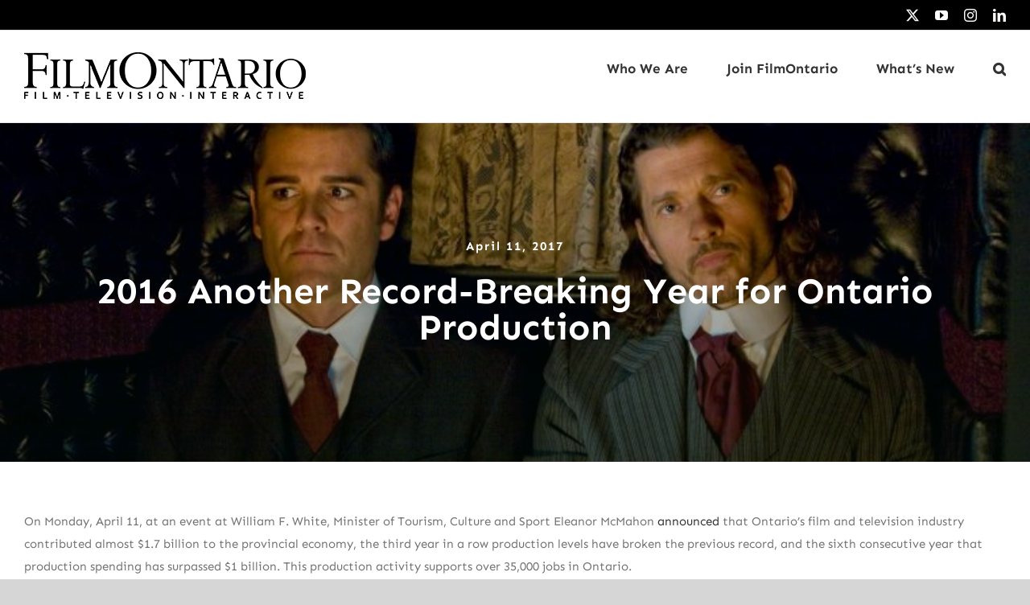

--- FILE ---
content_type: text/html; charset=UTF-8
request_url: https://www.filmontario.ca/2016-another-record-breaking-year-for-ontario-production/
body_size: 15376
content:
<!DOCTYPE html>
<html class="avada-html-layout-wide avada-html-header-position-top" lang="en-US" prefix="og: http://ogp.me/ns# fb: http://ogp.me/ns/fb#">
<head>
	<meta http-equiv="X-UA-Compatible" content="IE=edge" />
	<meta http-equiv="Content-Type" content="text/html; charset=utf-8"/>
	<meta name="viewport" content="width=device-width, initial-scale=1" />
	<meta name='robots' content='index, follow, max-image-preview:large, max-snippet:-1, max-video-preview:-1' />

	<!-- This site is optimized with the Yoast SEO plugin v25.8 - https://yoast.com/wordpress/plugins/seo/ -->
	<title>2016 Another Record-Breaking Year for Ontario Production - FilmOntario</title>
	<link rel="canonical" href="https://www.filmontario.ca/2016-another-record-breaking-year-for-ontario-production/" />
	<meta property="og:locale" content="en_US" />
	<meta property="og:type" content="article" />
	<meta property="og:title" content="2016 Another Record-Breaking Year for Ontario Production - FilmOntario" />
	<meta property="og:description" content="On Monday, April 11, at an event at William F. [...]" />
	<meta property="og:url" content="https://www.filmontario.ca/2016-another-record-breaking-year-for-ontario-production/" />
	<meta property="og:site_name" content="FilmOntario" />
	<meta property="article:published_time" content="2017-04-11T19:19:27+00:00" />
	<meta property="article:modified_time" content="2017-09-09T02:24:38+00:00" />
	<meta property="og:image" content="https://i0.wp.com/www.filmontario.ca/newsite/wp-content/uploads/2017/09/18423221_1311869485558177_3313958884404592874_o.jpg?fit=2048%2C1365&ssl=1" />
	<meta property="og:image:width" content="2048" />
	<meta property="og:image:height" content="1365" />
	<meta property="og:image:type" content="image/jpeg" />
	<meta name="author" content="admin" />
	<meta name="twitter:card" content="summary_large_image" />
	<meta name="twitter:creator" content="@film_ontario" />
	<meta name="twitter:site" content="@film_ontario" />
	<meta name="twitter:label1" content="Written by" />
	<meta name="twitter:data1" content="admin" />
	<meta name="twitter:label2" content="Est. reading time" />
	<meta name="twitter:data2" content="1 minute" />
	<script type="application/ld+json" class="yoast-schema-graph">{"@context":"https://schema.org","@graph":[{"@type":"Article","@id":"https://www.filmontario.ca/2016-another-record-breaking-year-for-ontario-production/#article","isPartOf":{"@id":"https://www.filmontario.ca/2016-another-record-breaking-year-for-ontario-production/"},"author":{"name":"admin","@id":"https://www.filmontario.ca/#/schema/person/92c68b28835e17f76d05d1e82da6b5af"},"headline":"2016 Another Record-Breaking Year for Ontario Production","datePublished":"2017-04-11T19:19:27+00:00","dateModified":"2017-09-09T02:24:38+00:00","mainEntityOfPage":{"@id":"https://www.filmontario.ca/2016-another-record-breaking-year-for-ontario-production/"},"wordCount":152,"publisher":{"@id":"https://www.filmontario.ca/#organization"},"image":{"@id":"https://www.filmontario.ca/2016-another-record-breaking-year-for-ontario-production/#primaryimage"},"thumbnailUrl":"https://i0.wp.com/www.filmontario.ca/newsite/wp-content/uploads/2017/09/18423221_1311869485558177_3313958884404592874_o.jpg?fit=2048%2C1365&ssl=1","inLanguage":"en-US"},{"@type":"WebPage","@id":"https://www.filmontario.ca/2016-another-record-breaking-year-for-ontario-production/","url":"https://www.filmontario.ca/2016-another-record-breaking-year-for-ontario-production/","name":"2016 Another Record-Breaking Year for Ontario Production - FilmOntario","isPartOf":{"@id":"https://www.filmontario.ca/#website"},"primaryImageOfPage":{"@id":"https://www.filmontario.ca/2016-another-record-breaking-year-for-ontario-production/#primaryimage"},"image":{"@id":"https://www.filmontario.ca/2016-another-record-breaking-year-for-ontario-production/#primaryimage"},"thumbnailUrl":"https://i0.wp.com/www.filmontario.ca/newsite/wp-content/uploads/2017/09/18423221_1311869485558177_3313958884404592874_o.jpg?fit=2048%2C1365&ssl=1","datePublished":"2017-04-11T19:19:27+00:00","dateModified":"2017-09-09T02:24:38+00:00","breadcrumb":{"@id":"https://www.filmontario.ca/2016-another-record-breaking-year-for-ontario-production/#breadcrumb"},"inLanguage":"en-US","potentialAction":[{"@type":"ReadAction","target":["https://www.filmontario.ca/2016-another-record-breaking-year-for-ontario-production/"]}]},{"@type":"ImageObject","inLanguage":"en-US","@id":"https://www.filmontario.ca/2016-another-record-breaking-year-for-ontario-production/#primaryimage","url":"https://i0.wp.com/www.filmontario.ca/newsite/wp-content/uploads/2017/09/18423221_1311869485558177_3313958884404592874_o.jpg?fit=2048%2C1365&ssl=1","contentUrl":"https://i0.wp.com/www.filmontario.ca/newsite/wp-content/uploads/2017/09/18423221_1311869485558177_3313958884404592874_o.jpg?fit=2048%2C1365&ssl=1","width":2048,"height":1365},{"@type":"BreadcrumbList","@id":"https://www.filmontario.ca/2016-another-record-breaking-year-for-ontario-production/#breadcrumb","itemListElement":[{"@type":"ListItem","position":1,"name":"Home","item":"https://www.filmontario.ca/"},{"@type":"ListItem","position":2,"name":"2016 Another Record-Breaking Year for Ontario Production"}]},{"@type":"WebSite","@id":"https://www.filmontario.ca/#website","url":"https://www.filmontario.ca/","name":"FilmOntario","description":"The Strength Of Our Screens","publisher":{"@id":"https://www.filmontario.ca/#organization"},"potentialAction":[{"@type":"SearchAction","target":{"@type":"EntryPoint","urlTemplate":"https://www.filmontario.ca/?s={search_term_string}"},"query-input":{"@type":"PropertyValueSpecification","valueRequired":true,"valueName":"search_term_string"}}],"inLanguage":"en-US"},{"@type":"Organization","@id":"https://www.filmontario.ca/#organization","name":"FilmOntario","url":"https://www.filmontario.ca/","logo":{"@type":"ImageObject","inLanguage":"en-US","@id":"https://www.filmontario.ca/#/schema/logo/image/","url":"https://i0.wp.com/wvandco.com/fo2021/wp-content/uploads/2017/09/FOlogo300.png?fit=300%2C50","contentUrl":"https://i0.wp.com/wvandco.com/fo2021/wp-content/uploads/2017/09/FOlogo300.png?fit=300%2C50","width":300,"height":50,"caption":"FilmOntario"},"image":{"@id":"https://www.filmontario.ca/#/schema/logo/image/"},"sameAs":["https://x.com/film_ontario"]},{"@type":"Person","@id":"https://www.filmontario.ca/#/schema/person/92c68b28835e17f76d05d1e82da6b5af","name":"admin","image":{"@type":"ImageObject","inLanguage":"en-US","@id":"https://www.filmontario.ca/#/schema/person/image/","url":"https://secure.gravatar.com/avatar/6360d6bde605cee710209bedd820a4fec729dbad19177449526f400ebb5e7bfb?s=96&d=mm&r=g","contentUrl":"https://secure.gravatar.com/avatar/6360d6bde605cee710209bedd820a4fec729dbad19177449526f400ebb5e7bfb?s=96&d=mm&r=g","caption":"admin"},"url":"https://www.filmontario.ca/author/admin/"}]}</script>
	<!-- / Yoast SEO plugin. -->


<link rel='dns-prefetch' href='//stats.wp.com' />
<link rel='dns-prefetch' href='//v0.wordpress.com' />
<link rel='dns-prefetch' href='//i0.wp.com' />
<link rel="alternate" type="application/rss+xml" title="FilmOntario &raquo; Feed" href="https://www.filmontario.ca/feed/" />
<link rel="alternate" type="application/rss+xml" title="FilmOntario &raquo; Comments Feed" href="https://www.filmontario.ca/comments/feed/" />
					<link rel="shortcut icon" href="https://www.filmontario.ca/newsite/wp-content/uploads/2021/12/FOFavicon64.png" type="image/x-icon" />
		
					<!-- Apple Touch Icon -->
			<link rel="apple-touch-icon" sizes="180x180" href="https://www.filmontario.ca/newsite/wp-content/uploads/2021/12/FOFavicon152.png">
		
					<!-- Android Icon -->
			<link rel="icon" sizes="192x192" href="https://www.filmontario.ca/newsite/wp-content/uploads/2021/12/FOFavicon120.png">
		
					<!-- MS Edge Icon -->
			<meta name="msapplication-TileImage" content="https://www.filmontario.ca/newsite/wp-content/uploads/2021/12/FOFavicon152.png">
				<link rel="alternate" type="application/rss+xml" title="FilmOntario &raquo; 2016 Another Record-Breaking Year for Ontario Production Comments Feed" href="https://www.filmontario.ca/2016-another-record-breaking-year-for-ontario-production/feed/" />
<link rel="alternate" title="oEmbed (JSON)" type="application/json+oembed" href="https://www.filmontario.ca/wp-json/oembed/1.0/embed?url=https%3A%2F%2Fwww.filmontario.ca%2F2016-another-record-breaking-year-for-ontario-production%2F" />
<link rel="alternate" title="oEmbed (XML)" type="text/xml+oembed" href="https://www.filmontario.ca/wp-json/oembed/1.0/embed?url=https%3A%2F%2Fwww.filmontario.ca%2F2016-another-record-breaking-year-for-ontario-production%2F&#038;format=xml" />
					<meta name="description" content="On Monday, April 11, at an event at William F. White, Minister of Tourism, Culture and Sport Eleanor McMahon announced that Ontario&#039;s film and television industry contributed almost $1.7 billion to the provincial economy, the third year in a row production levels have broken the previous record, and the sixth consecutive year that production spending"/>
				
		<meta property="og:locale" content="en_US"/>
		<meta property="og:type" content="article"/>
		<meta property="og:site_name" content="FilmOntario"/>
		<meta property="og:title" content="2016 Another Record-Breaking Year for Ontario Production - FilmOntario"/>
				<meta property="og:description" content="On Monday, April 11, at an event at William F. White, Minister of Tourism, Culture and Sport Eleanor McMahon announced that Ontario&#039;s film and television industry contributed almost $1.7 billion to the provincial economy, the third year in a row production levels have broken the previous record, and the sixth consecutive year that production spending"/>
				<meta property="og:url" content="https://www.filmontario.ca/2016-another-record-breaking-year-for-ontario-production/"/>
										<meta property="article:published_time" content="2017-04-11T19:19:27-05:00"/>
							<meta property="article:modified_time" content="2017-09-09T02:24:38-05:00"/>
								<meta name="author" content="admin"/>
								<meta property="og:image" content="https://i0.wp.com/www.filmontario.ca/newsite/wp-content/uploads/2017/09/18423221_1311869485558177_3313958884404592874_o.jpg?fit=2048%2C1365&ssl=1"/>
		<meta property="og:image:width" content="2048"/>
		<meta property="og:image:height" content="1365"/>
		<meta property="og:image:type" content="image/jpeg"/>
				<style id='wp-img-auto-sizes-contain-inline-css' type='text/css'>
img:is([sizes=auto i],[sizes^="auto," i]){contain-intrinsic-size:3000px 1500px}
/*# sourceURL=wp-img-auto-sizes-contain-inline-css */
</style>
<link rel='stylesheet' id='sr7css-css' href='//www.filmontario.ca/newsite/wp-content/plugins/revslider/public/css/sr7.css?ver=6.7.37' type='text/css' media='all' />
<link rel='stylesheet' id='fusion-dynamic-css-css' href='https://www.filmontario.ca/newsite/wp-content/uploads/fusion-styles/093c1d06011e636c062574b2ab2193cd.min.css?ver=3.13.1' type='text/css' media='all' />
<link rel='stylesheet' id='jetpack_css-css' href='https://www.filmontario.ca/newsite/wp-content/plugins/jetpack/css/jetpack.css?ver=12.5.1' type='text/css' media='all' />
<script type="text/javascript" data-jetpack-boost="ignore" src="//www.filmontario.ca/newsite/wp-content/plugins/revslider/public/js/libs/tptools.js?ver=6.7.37" id="tp-tools-js" async="async" data-wp-strategy="async"></script>
<script type="text/javascript" data-jetpack-boost="ignore" src="//www.filmontario.ca/newsite/wp-content/plugins/revslider/public/js/sr7.js?ver=6.7.37" id="sr7-js" async="async" data-wp-strategy="async"></script>
<script type="text/javascript" src="https://www.filmontario.ca/newsite/wp-includes/js/jquery/jquery.min.js?ver=3.7.1" id="jquery-core-js"></script>
<link rel="https://api.w.org/" href="https://www.filmontario.ca/wp-json/" /><link rel="alternate" title="JSON" type="application/json" href="https://www.filmontario.ca/wp-json/wp/v2/posts/27" /><link rel="EditURI" type="application/rsd+xml" title="RSD" href="https://www.filmontario.ca/newsite/xmlrpc.php?rsd" />
<meta name="generator" content="WordPress 6.9" />
<link rel='shortlink' href='https://wp.me/peni9d-r' />
	<style>img#wpstats{display:none}</style>
		<link rel="preload" href="https://www.filmontario.ca/newsite/wp-content/themes/Avada/includes/lib/assets/fonts/icomoon/awb-icons.woff" as="font" type="font/woff" crossorigin><link rel="preload" href="//www.filmontario.ca/newsite/wp-content/themes/Avada/includes/lib/assets/fonts/fontawesome/webfonts/fa-brands-400.woff2" as="font" type="font/woff2" crossorigin><link rel="preload" href="//www.filmontario.ca/newsite/wp-content/themes/Avada/includes/lib/assets/fonts/fontawesome/webfonts/fa-regular-400.woff2" as="font" type="font/woff2" crossorigin><link rel="preload" href="//www.filmontario.ca/newsite/wp-content/themes/Avada/includes/lib/assets/fonts/fontawesome/webfonts/fa-solid-900.woff2" as="font" type="font/woff2" crossorigin><link rel="preload" href="https://www.filmontario.ca/newsite/wp-content/uploads/fusion-gfonts/KFO7CnqEu92Fr1ME7kSn66aGLdTylUAMa3yUBA.woff2" as="font" type="font/woff2" crossorigin><link rel="preload" href="https://www.filmontario.ca/newsite/wp-content/uploads/fusion-gfonts/6xKjdSxYI9_3nPWN.woff2" as="font" type="font/woff2" crossorigin><style type="text/css" id="css-fb-visibility">@media screen and (max-width: 640px){.fusion-no-small-visibility{display:none !important;}body .sm-text-align-center{text-align:center !important;}body .sm-text-align-left{text-align:left !important;}body .sm-text-align-right{text-align:right !important;}body .sm-flex-align-center{justify-content:center !important;}body .sm-flex-align-flex-start{justify-content:flex-start !important;}body .sm-flex-align-flex-end{justify-content:flex-end !important;}body .sm-mx-auto{margin-left:auto !important;margin-right:auto !important;}body .sm-ml-auto{margin-left:auto !important;}body .sm-mr-auto{margin-right:auto !important;}body .fusion-absolute-position-small{position:absolute;top:auto;width:100%;}.awb-sticky.awb-sticky-small{ position: sticky; top: var(--awb-sticky-offset,0); }}@media screen and (min-width: 641px) and (max-width: 1024px){.fusion-no-medium-visibility{display:none !important;}body .md-text-align-center{text-align:center !important;}body .md-text-align-left{text-align:left !important;}body .md-text-align-right{text-align:right !important;}body .md-flex-align-center{justify-content:center !important;}body .md-flex-align-flex-start{justify-content:flex-start !important;}body .md-flex-align-flex-end{justify-content:flex-end !important;}body .md-mx-auto{margin-left:auto !important;margin-right:auto !important;}body .md-ml-auto{margin-left:auto !important;}body .md-mr-auto{margin-right:auto !important;}body .fusion-absolute-position-medium{position:absolute;top:auto;width:100%;}.awb-sticky.awb-sticky-medium{ position: sticky; top: var(--awb-sticky-offset,0); }}@media screen and (min-width: 1025px){.fusion-no-large-visibility{display:none !important;}body .lg-text-align-center{text-align:center !important;}body .lg-text-align-left{text-align:left !important;}body .lg-text-align-right{text-align:right !important;}body .lg-flex-align-center{justify-content:center !important;}body .lg-flex-align-flex-start{justify-content:flex-start !important;}body .lg-flex-align-flex-end{justify-content:flex-end !important;}body .lg-mx-auto{margin-left:auto !important;margin-right:auto !important;}body .lg-ml-auto{margin-left:auto !important;}body .lg-mr-auto{margin-right:auto !important;}body .fusion-absolute-position-large{position:absolute;top:auto;width:100%;}.awb-sticky.awb-sticky-large{ position: sticky; top: var(--awb-sticky-offset,0); }}</style><style type="text/css">.recentcomments a{display:inline !important;padding:0 !important;margin:0 !important;}</style><link rel="preconnect" href="https://fonts.googleapis.com">
<link rel="preconnect" href="https://fonts.gstatic.com/" crossorigin>
<meta name="generator" content="Powered by Slider Revolution 6.7.37 - responsive, Mobile-Friendly Slider Plugin for WordPress with comfortable drag and drop interface." />
<script data-jetpack-boost="ignore">
	window._tpt			??= {};
	window.SR7			??= {};
	_tpt.R				??= {};
	_tpt.R.fonts		??= {};
	_tpt.R.fonts.customFonts??= {};
	SR7.devMode			=  false;
	SR7.F 				??= {};
	SR7.G				??= {};
	SR7.LIB				??= {};
	SR7.E				??= {};
	SR7.E.gAddons		??= {};
	SR7.E.php 			??= {};
	SR7.E.nonce			= 'dfd9d0e17d';
	SR7.E.ajaxurl		= 'https://www.filmontario.ca/newsite/wp-admin/admin-ajax.php';
	SR7.E.resturl		= 'https://www.filmontario.ca/wp-json/';
	SR7.E.slug_path		= 'revslider/revslider.php';
	SR7.E.slug			= 'revslider';
	SR7.E.plugin_url	= 'https://www.filmontario.ca/newsite/wp-content/plugins/revslider/';
	SR7.E.wp_plugin_url = 'https://www.filmontario.ca/newsite/wp-content/plugins/';
	SR7.E.revision		= '6.7.37';
	SR7.E.fontBaseUrl	= '';
	SR7.G.breakPoints 	= [1240,1024,778,480];
	SR7.G.fSUVW 		= false;
	SR7.E.modules 		= ['module','page','slide','layer','draw','animate','srtools','canvas','defaults','carousel','navigation','media','modifiers','migration'];
	SR7.E.libs 			= ['WEBGL'];
	SR7.E.css 			= ['csslp','cssbtns','cssfilters','cssnav','cssmedia'];
	SR7.E.resources		= {};
	SR7.E.ytnc			= false;
	SR7.JSON			??= {};
/*! Slider Revolution 7.0 - Page Processor */
!function(){"use strict";window.SR7??={},window._tpt??={},SR7.version="Slider Revolution 6.7.16",_tpt.getMobileZoom=()=>_tpt.is_mobile?document.documentElement.clientWidth/window.innerWidth:1,_tpt.getWinDim=function(t){_tpt.screenHeightWithUrlBar??=window.innerHeight;let e=SR7.F?.modal?.visible&&SR7.M[SR7.F.module.getIdByAlias(SR7.F.modal.requested)];_tpt.scrollBar=window.innerWidth!==document.documentElement.clientWidth||e&&window.innerWidth!==e.c.module.clientWidth,_tpt.winW=_tpt.getMobileZoom()*window.innerWidth-(_tpt.scrollBar||"prepare"==t?_tpt.scrollBarW??_tpt.mesureScrollBar():0),_tpt.winH=_tpt.getMobileZoom()*window.innerHeight,_tpt.winWAll=document.documentElement.clientWidth},_tpt.getResponsiveLevel=function(t,e){return SR7.G.fSUVW?_tpt.closestGE(t,window.innerWidth):_tpt.closestGE(t,_tpt.winWAll)},_tpt.mesureScrollBar=function(){let t=document.createElement("div");return t.className="RSscrollbar-measure",t.style.width="100px",t.style.height="100px",t.style.overflow="scroll",t.style.position="absolute",t.style.top="-9999px",document.body.appendChild(t),_tpt.scrollBarW=t.offsetWidth-t.clientWidth,document.body.removeChild(t),_tpt.scrollBarW},_tpt.loadCSS=async function(t,e,s){return s?_tpt.R.fonts.required[e].status=1:(_tpt.R[e]??={},_tpt.R[e].status=1),new Promise(((i,n)=>{if(_tpt.isStylesheetLoaded(t))s?_tpt.R.fonts.required[e].status=2:_tpt.R[e].status=2,i();else{const o=document.createElement("link");o.rel="stylesheet";let l="text",r="css";o["type"]=l+"/"+r,o.href=t,o.onload=()=>{s?_tpt.R.fonts.required[e].status=2:_tpt.R[e].status=2,i()},o.onerror=()=>{s?_tpt.R.fonts.required[e].status=3:_tpt.R[e].status=3,n(new Error(`Failed to load CSS: ${t}`))},document.head.appendChild(o)}}))},_tpt.addContainer=function(t){const{tag:e="div",id:s,class:i,datas:n,textContent:o,iHTML:l}=t,r=document.createElement(e);if(s&&""!==s&&(r.id=s),i&&""!==i&&(r.className=i),n)for(const[t,e]of Object.entries(n))"style"==t?r.style.cssText=e:r.setAttribute(`data-${t}`,e);return o&&(r.textContent=o),l&&(r.innerHTML=l),r},_tpt.collector=function(){return{fragment:new DocumentFragment,add(t){var e=_tpt.addContainer(t);return this.fragment.appendChild(e),e},append(t){t.appendChild(this.fragment)}}},_tpt.isStylesheetLoaded=function(t){let e=t.split("?")[0];return Array.from(document.querySelectorAll('link[rel="stylesheet"], link[rel="preload"]')).some((t=>t.href.split("?")[0]===e))},_tpt.preloader={requests:new Map,preloaderTemplates:new Map,show:function(t,e){if(!e||!t)return;const{type:s,color:i}=e;if(s<0||"off"==s)return;const n=`preloader_${s}`;let o=this.preloaderTemplates.get(n);o||(o=this.build(s,i),this.preloaderTemplates.set(n,o)),this.requests.has(t)||this.requests.set(t,{count:0});const l=this.requests.get(t);clearTimeout(l.timer),l.count++,1===l.count&&(l.timer=setTimeout((()=>{l.preloaderClone=o.cloneNode(!0),l.anim&&l.anim.kill(),void 0!==_tpt.gsap?l.anim=_tpt.gsap.fromTo(l.preloaderClone,1,{opacity:0},{opacity:1}):l.preloaderClone.classList.add("sr7-fade-in"),t.appendChild(l.preloaderClone)}),150))},hide:function(t){if(!this.requests.has(t))return;const e=this.requests.get(t);e.count--,e.count<0&&(e.count=0),e.anim&&e.anim.kill(),0===e.count&&(clearTimeout(e.timer),e.preloaderClone&&(e.preloaderClone.classList.remove("sr7-fade-in"),e.anim=_tpt.gsap.to(e.preloaderClone,.3,{opacity:0,onComplete:function(){e.preloaderClone.remove()}})))},state:function(t){if(!this.requests.has(t))return!1;return this.requests.get(t).count>0},build:(t,e="#ffffff",s="")=>{if(t<0||"off"===t)return null;const i=parseInt(t);if(t="prlt"+i,isNaN(i))return null;if(_tpt.loadCSS(SR7.E.plugin_url+"public/css/preloaders/t"+i+".css","preloader_"+t),isNaN(i)||i<6){const n=`background-color:${e}`,o=1===i||2==i?n:"",l=3===i||4==i?n:"",r=_tpt.collector();["dot1","dot2","bounce1","bounce2","bounce3"].forEach((t=>r.add({tag:"div",class:t,datas:{style:l}})));const d=_tpt.addContainer({tag:"sr7-prl",class:`${t} ${s}`,datas:{style:o}});return r.append(d),d}{let n={};if(7===i){let t;e.startsWith("#")?(t=e.replace("#",""),t=`rgba(${parseInt(t.substring(0,2),16)}, ${parseInt(t.substring(2,4),16)}, ${parseInt(t.substring(4,6),16)}, `):e.startsWith("rgb")&&(t=e.slice(e.indexOf("(")+1,e.lastIndexOf(")")).split(",").map((t=>t.trim())),t=`rgba(${t[0]}, ${t[1]}, ${t[2]}, `),t&&(n.style=`border-top-color: ${t}0.65); border-bottom-color: ${t}0.15); border-left-color: ${t}0.65); border-right-color: ${t}0.15)`)}else 12===i&&(n.style=`background:${e}`);const o=[10,0,4,2,5,9,0,4,4,2][i-6],l=_tpt.collector(),r=l.add({tag:"div",class:"sr7-prl-inner",datas:n});Array.from({length:o}).forEach((()=>r.appendChild(l.add({tag:"span",datas:{style:`background:${e}`}}))));const d=_tpt.addContainer({tag:"sr7-prl",class:`${t} ${s}`});return l.append(d),d}}},SR7.preLoader={show:(t,e)=>{"off"!==(SR7.M[t]?.settings?.pLoader?.type??"off")&&_tpt.preloader.show(e||SR7.M[t].c.module,SR7.M[t]?.settings?.pLoader??{color:"#fff",type:10})},hide:(t,e)=>{"off"!==(SR7.M[t]?.settings?.pLoader?.type??"off")&&_tpt.preloader.hide(e||SR7.M[t].c.module)},state:(t,e)=>_tpt.preloader.state(e||SR7.M[t].c.module)},_tpt.prepareModuleHeight=function(t){window.SR7.M??={},window.SR7.M[t.id]??={},"ignore"==t.googleFont&&(SR7.E.ignoreGoogleFont=!0);let e=window.SR7.M[t.id];if(null==_tpt.scrollBarW&&_tpt.mesureScrollBar(),e.c??={},e.states??={},e.settings??={},e.settings.size??={},t.fixed&&(e.settings.fixed=!0),e.c.module=document.querySelector("sr7-module#"+t.id),e.c.adjuster=e.c.module.getElementsByTagName("sr7-adjuster")[0],e.c.content=e.c.module.getElementsByTagName("sr7-content")[0],"carousel"==t.type&&(e.c.carousel=e.c.content.getElementsByTagName("sr7-carousel")[0]),null==e.c.module||null==e.c.module)return;t.plType&&t.plColor&&(e.settings.pLoader={type:t.plType,color:t.plColor}),void 0===t.plType||"off"===t.plType||SR7.preLoader.state(t.id)&&SR7.preLoader.state(t.id,e.c.module)||SR7.preLoader.show(t.id,e.c.module),_tpt.winW||_tpt.getWinDim("prepare"),_tpt.getWinDim();let s=""+e.c.module.dataset?.modal;"modal"==s||"true"==s||"undefined"!==s&&"false"!==s||(e.settings.size.fullWidth=t.size.fullWidth,e.LEV??=_tpt.getResponsiveLevel(window.SR7.G.breakPoints,t.id),t.vpt=_tpt.fillArray(t.vpt,5),e.settings.vPort=t.vpt[e.LEV],void 0!==t.el&&"720"==t.el[4]&&t.gh[4]!==t.el[4]&&"960"==t.el[3]&&t.gh[3]!==t.el[3]&&"768"==t.el[2]&&t.gh[2]!==t.el[2]&&delete t.el,e.settings.size.height=null==t.el||null==t.el[e.LEV]||0==t.el[e.LEV]||"auto"==t.el[e.LEV]?_tpt.fillArray(t.gh,5,-1):_tpt.fillArray(t.el,5,-1),e.settings.size.width=_tpt.fillArray(t.gw,5,-1),e.settings.size.minHeight=_tpt.fillArray(t.mh??[0],5,-1),e.cacheSize={fullWidth:e.settings.size?.fullWidth,fullHeight:e.settings.size?.fullHeight},void 0!==t.off&&(t.off?.t&&(e.settings.size.m??={})&&(e.settings.size.m.t=t.off.t),t.off?.b&&(e.settings.size.m??={})&&(e.settings.size.m.b=t.off.b),t.off?.l&&(e.settings.size.p??={})&&(e.settings.size.p.l=t.off.l),t.off?.r&&(e.settings.size.p??={})&&(e.settings.size.p.r=t.off.r),e.offsetPrepared=!0),_tpt.updatePMHeight(t.id,t,!0))},_tpt.updatePMHeight=(t,e,s)=>{let i=SR7.M[t];var n=i.settings.size.fullWidth?_tpt.winW:i.c.module.parentNode.offsetWidth;n=0===n||isNaN(n)?_tpt.winW:n;let o=i.settings.size.width[i.LEV]||i.settings.size.width[i.LEV++]||i.settings.size.width[i.LEV--]||n,l=i.settings.size.height[i.LEV]||i.settings.size.height[i.LEV++]||i.settings.size.height[i.LEV--]||0,r=i.settings.size.minHeight[i.LEV]||i.settings.size.minHeight[i.LEV++]||i.settings.size.minHeight[i.LEV--]||0;if(l="auto"==l?0:l,l=parseInt(l),"carousel"!==e.type&&(n-=parseInt(e.onw??0)||0),i.MP=!i.settings.size.fullWidth&&n<o||_tpt.winW<o?Math.min(1,n/o):1,e.size.fullScreen||e.size.fullHeight){let t=parseInt(e.fho)||0,s=(""+e.fho).indexOf("%")>-1;e.newh=_tpt.winH-(s?_tpt.winH*t/100:t)}else e.newh=i.MP*Math.max(l,r);if(e.newh+=(parseInt(e.onh??0)||0)+(parseInt(e.carousel?.pt)||0)+(parseInt(e.carousel?.pb)||0),void 0!==e.slideduration&&(e.newh=Math.max(e.newh,parseInt(e.slideduration)/3)),e.shdw&&_tpt.buildShadow(e.id,e),i.c.adjuster.style.height=e.newh+"px",i.c.module.style.height=e.newh+"px",i.c.content.style.height=e.newh+"px",i.states.heightPrepared=!0,i.dims??={},i.dims.moduleRect=i.c.module.getBoundingClientRect(),i.c.content.style.left="-"+i.dims.moduleRect.left+"px",!i.settings.size.fullWidth)return s&&requestAnimationFrame((()=>{n!==i.c.module.parentNode.offsetWidth&&_tpt.updatePMHeight(e.id,e)})),void _tpt.bgStyle(e.id,e,window.innerWidth==_tpt.winW,!0);_tpt.bgStyle(e.id,e,window.innerWidth==_tpt.winW,!0),requestAnimationFrame((function(){s&&requestAnimationFrame((()=>{n!==i.c.module.parentNode.offsetWidth&&_tpt.updatePMHeight(e.id,e)}))})),i.earlyResizerFunction||(i.earlyResizerFunction=function(){requestAnimationFrame((function(){_tpt.getWinDim(),_tpt.moduleDefaults(e.id,e),_tpt.updateSlideBg(t,!0)}))},window.addEventListener("resize",i.earlyResizerFunction))},_tpt.buildShadow=function(t,e){let s=SR7.M[t];null==s.c.shadow&&(s.c.shadow=document.createElement("sr7-module-shadow"),s.c.shadow.classList.add("sr7-shdw-"+e.shdw),s.c.content.appendChild(s.c.shadow))},_tpt.bgStyle=async(t,e,s,i,n)=>{const o=SR7.M[t];if((e=e??o.settings).fixed&&!o.c.module.classList.contains("sr7-top-fixed")&&(o.c.module.classList.add("sr7-top-fixed"),o.c.module.style.position="fixed",o.c.module.style.width="100%",o.c.module.style.top="0px",o.c.module.style.left="0px",o.c.module.style.pointerEvents="none",o.c.module.style.zIndex=5e3,o.c.content.style.pointerEvents="none"),null==o.c.bgcanvas){let t=document.createElement("sr7-module-bg"),l=!1;if("string"==typeof e?.bg?.color&&e?.bg?.color.includes("{"))if(_tpt.gradient&&_tpt.gsap)e.bg.color=_tpt.gradient.convert(e.bg.color);else try{let t=JSON.parse(e.bg.color);(t?.orig||t?.string)&&(e.bg.color=JSON.parse(e.bg.color))}catch(t){return}let r="string"==typeof e?.bg?.color?e?.bg?.color||"transparent":e?.bg?.color?.string??e?.bg?.color?.orig??e?.bg?.color?.color??"transparent";if(t.style["background"+(String(r).includes("grad")?"":"Color")]=r,("transparent"!==r||n)&&(l=!0),o.offsetPrepared&&(t.style.visibility="hidden"),e?.bg?.image?.src&&(t.style.backgroundImage=`url(${e?.bg?.image.src})`,t.style.backgroundSize=""==(e.bg.image?.size??"")?"cover":e.bg.image.size,t.style.backgroundPosition=e.bg.image.position,t.style.backgroundRepeat=""==e.bg.image.repeat||null==e.bg.image.repeat?"no-repeat":e.bg.image.repeat,l=!0),!l)return;o.c.bgcanvas=t,e.size.fullWidth?t.style.width=_tpt.winW-(s&&_tpt.winH<document.body.offsetHeight?_tpt.scrollBarW:0)+"px":i&&(t.style.width=o.c.module.offsetWidth+"px"),e.sbt?.use?o.c.content.appendChild(o.c.bgcanvas):o.c.module.appendChild(o.c.bgcanvas)}o.c.bgcanvas.style.height=void 0!==e.newh?e.newh+"px":("carousel"==e.type?o.dims.module.h:o.dims.content.h)+"px",o.c.bgcanvas.style.left=!s&&e.sbt?.use||o.c.bgcanvas.closest("SR7-CONTENT")?"0px":"-"+(o?.dims?.moduleRect?.left??0)+"px"},_tpt.updateSlideBg=function(t,e){const s=SR7.M[t];let i=s.settings;s?.c?.bgcanvas&&(i.size.fullWidth?s.c.bgcanvas.style.width=_tpt.winW-(e&&_tpt.winH<document.body.offsetHeight?_tpt.scrollBarW:0)+"px":preparing&&(s.c.bgcanvas.style.width=s.c.module.offsetWidth+"px"))},_tpt.moduleDefaults=(t,e)=>{let s=SR7.M[t];null!=s&&null!=s.c&&null!=s.c.module&&(s.dims??={},s.dims.moduleRect=s.c.module.getBoundingClientRect(),s.c.content.style.left="-"+s.dims.moduleRect.left+"px",s.c.content.style.width=_tpt.winW-_tpt.scrollBarW+"px","carousel"==e.type&&(s.c.module.style.overflow="visible"),_tpt.bgStyle(t,e,window.innerWidth==_tpt.winW))},_tpt.getOffset=t=>{var e=t.getBoundingClientRect(),s=window.pageXOffset||document.documentElement.scrollLeft,i=window.pageYOffset||document.documentElement.scrollTop;return{top:e.top+i,left:e.left+s}},_tpt.fillArray=function(t,e){let s,i;t=Array.isArray(t)?t:[t];let n=Array(e),o=t.length;for(i=0;i<t.length;i++)n[i+(e-o)]=t[i],null==s&&"#"!==t[i]&&(s=t[i]);for(let t=0;t<e;t++)void 0!==n[t]&&"#"!=n[t]||(n[t]=s),s=n[t];return n},_tpt.closestGE=function(t,e){let s=Number.MAX_VALUE,i=-1;for(let n=0;n<t.length;n++)t[n]-1>=e&&t[n]-1-e<s&&(s=t[n]-1-e,i=n);return++i}}();</script>
		<script type="text/javascript">
			var doc = document.documentElement;
			doc.setAttribute( 'data-useragent', navigator.userAgent );
		</script>
		<!-- Global site tag (gtag.js) - Google Analytics -->
<script async src="https://www.googletagmanager.com/gtag/js?id=G-NN9F8BNSFF"></script>
<script>
  window.dataLayer = window.dataLayer || [];
  function gtag(){dataLayer.push(arguments);}
  gtag('js', new Date());

  gtag('config', 'G-NN9F8BNSFF');
</script>
	<style id='global-styles-inline-css' type='text/css'>
:root{--wp--preset--aspect-ratio--square: 1;--wp--preset--aspect-ratio--4-3: 4/3;--wp--preset--aspect-ratio--3-4: 3/4;--wp--preset--aspect-ratio--3-2: 3/2;--wp--preset--aspect-ratio--2-3: 2/3;--wp--preset--aspect-ratio--16-9: 16/9;--wp--preset--aspect-ratio--9-16: 9/16;--wp--preset--color--black: #000000;--wp--preset--color--cyan-bluish-gray: #abb8c3;--wp--preset--color--white: #ffffff;--wp--preset--color--pale-pink: #f78da7;--wp--preset--color--vivid-red: #cf2e2e;--wp--preset--color--luminous-vivid-orange: #ff6900;--wp--preset--color--luminous-vivid-amber: #fcb900;--wp--preset--color--light-green-cyan: #7bdcb5;--wp--preset--color--vivid-green-cyan: #00d084;--wp--preset--color--pale-cyan-blue: #8ed1fc;--wp--preset--color--vivid-cyan-blue: #0693e3;--wp--preset--color--vivid-purple: #9b51e0;--wp--preset--color--awb-color-1: rgba(255,255,255,1);--wp--preset--color--awb-color-2: rgba(246,246,246,1);--wp--preset--color--awb-color-3: rgba(226,226,226,1);--wp--preset--color--awb-color-4: rgba(0,188,212,1);--wp--preset--color--awb-color-5: rgba(78,109,67,1);--wp--preset--color--awb-color-6: rgba(51,51,51,1);--wp--preset--color--awb-color-7: rgba(33,41,52,1);--wp--preset--color--awb-color-8: rgba(0,0,0,1);--wp--preset--color--awb-color-custom-10: rgba(101,188,123,1);--wp--preset--color--awb-color-custom-11: rgba(116,116,116,1);--wp--preset--color--awb-color-custom-12: rgba(74,78,87,1);--wp--preset--color--awb-color-custom-13: rgba(242,243,245,1);--wp--preset--color--awb-color-custom-14: rgba(242,243,245,0.7);--wp--preset--color--awb-color-custom-15: rgba(224,222,222,1);--wp--preset--color--awb-color-custom-16: rgba(249,249,251,1);--wp--preset--color--awb-color-custom-17: rgba(255,255,255,0.8);--wp--preset--color--awb-color-custom-18: rgba(54,56,57,1);--wp--preset--gradient--vivid-cyan-blue-to-vivid-purple: linear-gradient(135deg,rgb(6,147,227) 0%,rgb(155,81,224) 100%);--wp--preset--gradient--light-green-cyan-to-vivid-green-cyan: linear-gradient(135deg,rgb(122,220,180) 0%,rgb(0,208,130) 100%);--wp--preset--gradient--luminous-vivid-amber-to-luminous-vivid-orange: linear-gradient(135deg,rgb(252,185,0) 0%,rgb(255,105,0) 100%);--wp--preset--gradient--luminous-vivid-orange-to-vivid-red: linear-gradient(135deg,rgb(255,105,0) 0%,rgb(207,46,46) 100%);--wp--preset--gradient--very-light-gray-to-cyan-bluish-gray: linear-gradient(135deg,rgb(238,238,238) 0%,rgb(169,184,195) 100%);--wp--preset--gradient--cool-to-warm-spectrum: linear-gradient(135deg,rgb(74,234,220) 0%,rgb(151,120,209) 20%,rgb(207,42,186) 40%,rgb(238,44,130) 60%,rgb(251,105,98) 80%,rgb(254,248,76) 100%);--wp--preset--gradient--blush-light-purple: linear-gradient(135deg,rgb(255,206,236) 0%,rgb(152,150,240) 100%);--wp--preset--gradient--blush-bordeaux: linear-gradient(135deg,rgb(254,205,165) 0%,rgb(254,45,45) 50%,rgb(107,0,62) 100%);--wp--preset--gradient--luminous-dusk: linear-gradient(135deg,rgb(255,203,112) 0%,rgb(199,81,192) 50%,rgb(65,88,208) 100%);--wp--preset--gradient--pale-ocean: linear-gradient(135deg,rgb(255,245,203) 0%,rgb(182,227,212) 50%,rgb(51,167,181) 100%);--wp--preset--gradient--electric-grass: linear-gradient(135deg,rgb(202,248,128) 0%,rgb(113,206,126) 100%);--wp--preset--gradient--midnight: linear-gradient(135deg,rgb(2,3,129) 0%,rgb(40,116,252) 100%);--wp--preset--font-size--small: 11.25px;--wp--preset--font-size--medium: 20px;--wp--preset--font-size--large: 22.5px;--wp--preset--font-size--x-large: 42px;--wp--preset--font-size--normal: 15px;--wp--preset--font-size--xlarge: 30px;--wp--preset--font-size--huge: 45px;--wp--preset--spacing--20: 0.44rem;--wp--preset--spacing--30: 0.67rem;--wp--preset--spacing--40: 1rem;--wp--preset--spacing--50: 1.5rem;--wp--preset--spacing--60: 2.25rem;--wp--preset--spacing--70: 3.38rem;--wp--preset--spacing--80: 5.06rem;--wp--preset--shadow--natural: 6px 6px 9px rgba(0, 0, 0, 0.2);--wp--preset--shadow--deep: 12px 12px 50px rgba(0, 0, 0, 0.4);--wp--preset--shadow--sharp: 6px 6px 0px rgba(0, 0, 0, 0.2);--wp--preset--shadow--outlined: 6px 6px 0px -3px rgb(255, 255, 255), 6px 6px rgb(0, 0, 0);--wp--preset--shadow--crisp: 6px 6px 0px rgb(0, 0, 0);}:where(.is-layout-flex){gap: 0.5em;}:where(.is-layout-grid){gap: 0.5em;}body .is-layout-flex{display: flex;}.is-layout-flex{flex-wrap: wrap;align-items: center;}.is-layout-flex > :is(*, div){margin: 0;}body .is-layout-grid{display: grid;}.is-layout-grid > :is(*, div){margin: 0;}:where(.wp-block-columns.is-layout-flex){gap: 2em;}:where(.wp-block-columns.is-layout-grid){gap: 2em;}:where(.wp-block-post-template.is-layout-flex){gap: 1.25em;}:where(.wp-block-post-template.is-layout-grid){gap: 1.25em;}.has-black-color{color: var(--wp--preset--color--black) !important;}.has-cyan-bluish-gray-color{color: var(--wp--preset--color--cyan-bluish-gray) !important;}.has-white-color{color: var(--wp--preset--color--white) !important;}.has-pale-pink-color{color: var(--wp--preset--color--pale-pink) !important;}.has-vivid-red-color{color: var(--wp--preset--color--vivid-red) !important;}.has-luminous-vivid-orange-color{color: var(--wp--preset--color--luminous-vivid-orange) !important;}.has-luminous-vivid-amber-color{color: var(--wp--preset--color--luminous-vivid-amber) !important;}.has-light-green-cyan-color{color: var(--wp--preset--color--light-green-cyan) !important;}.has-vivid-green-cyan-color{color: var(--wp--preset--color--vivid-green-cyan) !important;}.has-pale-cyan-blue-color{color: var(--wp--preset--color--pale-cyan-blue) !important;}.has-vivid-cyan-blue-color{color: var(--wp--preset--color--vivid-cyan-blue) !important;}.has-vivid-purple-color{color: var(--wp--preset--color--vivid-purple) !important;}.has-black-background-color{background-color: var(--wp--preset--color--black) !important;}.has-cyan-bluish-gray-background-color{background-color: var(--wp--preset--color--cyan-bluish-gray) !important;}.has-white-background-color{background-color: var(--wp--preset--color--white) !important;}.has-pale-pink-background-color{background-color: var(--wp--preset--color--pale-pink) !important;}.has-vivid-red-background-color{background-color: var(--wp--preset--color--vivid-red) !important;}.has-luminous-vivid-orange-background-color{background-color: var(--wp--preset--color--luminous-vivid-orange) !important;}.has-luminous-vivid-amber-background-color{background-color: var(--wp--preset--color--luminous-vivid-amber) !important;}.has-light-green-cyan-background-color{background-color: var(--wp--preset--color--light-green-cyan) !important;}.has-vivid-green-cyan-background-color{background-color: var(--wp--preset--color--vivid-green-cyan) !important;}.has-pale-cyan-blue-background-color{background-color: var(--wp--preset--color--pale-cyan-blue) !important;}.has-vivid-cyan-blue-background-color{background-color: var(--wp--preset--color--vivid-cyan-blue) !important;}.has-vivid-purple-background-color{background-color: var(--wp--preset--color--vivid-purple) !important;}.has-black-border-color{border-color: var(--wp--preset--color--black) !important;}.has-cyan-bluish-gray-border-color{border-color: var(--wp--preset--color--cyan-bluish-gray) !important;}.has-white-border-color{border-color: var(--wp--preset--color--white) !important;}.has-pale-pink-border-color{border-color: var(--wp--preset--color--pale-pink) !important;}.has-vivid-red-border-color{border-color: var(--wp--preset--color--vivid-red) !important;}.has-luminous-vivid-orange-border-color{border-color: var(--wp--preset--color--luminous-vivid-orange) !important;}.has-luminous-vivid-amber-border-color{border-color: var(--wp--preset--color--luminous-vivid-amber) !important;}.has-light-green-cyan-border-color{border-color: var(--wp--preset--color--light-green-cyan) !important;}.has-vivid-green-cyan-border-color{border-color: var(--wp--preset--color--vivid-green-cyan) !important;}.has-pale-cyan-blue-border-color{border-color: var(--wp--preset--color--pale-cyan-blue) !important;}.has-vivid-cyan-blue-border-color{border-color: var(--wp--preset--color--vivid-cyan-blue) !important;}.has-vivid-purple-border-color{border-color: var(--wp--preset--color--vivid-purple) !important;}.has-vivid-cyan-blue-to-vivid-purple-gradient-background{background: var(--wp--preset--gradient--vivid-cyan-blue-to-vivid-purple) !important;}.has-light-green-cyan-to-vivid-green-cyan-gradient-background{background: var(--wp--preset--gradient--light-green-cyan-to-vivid-green-cyan) !important;}.has-luminous-vivid-amber-to-luminous-vivid-orange-gradient-background{background: var(--wp--preset--gradient--luminous-vivid-amber-to-luminous-vivid-orange) !important;}.has-luminous-vivid-orange-to-vivid-red-gradient-background{background: var(--wp--preset--gradient--luminous-vivid-orange-to-vivid-red) !important;}.has-very-light-gray-to-cyan-bluish-gray-gradient-background{background: var(--wp--preset--gradient--very-light-gray-to-cyan-bluish-gray) !important;}.has-cool-to-warm-spectrum-gradient-background{background: var(--wp--preset--gradient--cool-to-warm-spectrum) !important;}.has-blush-light-purple-gradient-background{background: var(--wp--preset--gradient--blush-light-purple) !important;}.has-blush-bordeaux-gradient-background{background: var(--wp--preset--gradient--blush-bordeaux) !important;}.has-luminous-dusk-gradient-background{background: var(--wp--preset--gradient--luminous-dusk) !important;}.has-pale-ocean-gradient-background{background: var(--wp--preset--gradient--pale-ocean) !important;}.has-electric-grass-gradient-background{background: var(--wp--preset--gradient--electric-grass) !important;}.has-midnight-gradient-background{background: var(--wp--preset--gradient--midnight) !important;}.has-small-font-size{font-size: var(--wp--preset--font-size--small) !important;}.has-medium-font-size{font-size: var(--wp--preset--font-size--medium) !important;}.has-large-font-size{font-size: var(--wp--preset--font-size--large) !important;}.has-x-large-font-size{font-size: var(--wp--preset--font-size--x-large) !important;}
/*# sourceURL=global-styles-inline-css */
</style>
</head>

<body class="wp-singular post-template-default single single-post postid-27 single-format-standard wp-theme-Avada fusion-image-hovers fusion-pagination-sizing fusion-button_type-flat fusion-button_span-no fusion-button_gradient-linear avada-image-rollover-circle-yes avada-image-rollover-yes avada-image-rollover-direction-fade fusion-body ltr no-tablet-sticky-header no-mobile-sticky-header no-mobile-slidingbar no-mobile-totop fusion-disable-outline fusion-sub-menu-fade mobile-logo-pos-left layout-wide-mode avada-has-boxed-modal-shadow- layout-scroll-offset-full avada-has-zero-margin-offset-top fusion-top-header menu-text-align-center mobile-menu-design-classic fusion-show-pagination-text fusion-header-layout-v3 avada-responsive avada-footer-fx-none avada-menu-highlight-style-textcolor fusion-search-form-clean fusion-main-menu-search-overlay fusion-avatar-circle avada-dropdown-styles avada-blog-layout-grid avada-blog-archive-layout-grid avada-header-shadow-no avada-menu-icon-position-left avada-has-megamenu-shadow avada-has-mobile-menu-search avada-has-main-nav-search-icon avada-has-breadcrumb-mobile-hidden avada-has-titlebar-bar_and_content avada-has-transparent-grid-sep-color avada-has-pagination-width_height avada-flyout-menu-direction-fade avada-ec-views-v1" data-awb-post-id="27">
		<a class="skip-link screen-reader-text" href="#content">Skip to content</a>

	<div id="boxed-wrapper">
		
		<div id="wrapper" class="fusion-wrapper">
			<div id="home" style="position:relative;top:-1px;"></div>
							
					
			<header class="fusion-header-wrapper">
				<div class="fusion-header-v3 fusion-logo-alignment fusion-logo-left fusion-sticky-menu- fusion-sticky-logo-1 fusion-mobile-logo-1  fusion-mobile-menu-design-classic">
					
<div class="fusion-secondary-header">
	<div class="fusion-row">
							<div class="fusion-alignright">
				<div class="fusion-social-links-header"><div class="fusion-social-networks"><div class="fusion-social-networks-wrapper"><a  class="fusion-social-network-icon fusion-tooltip fusion-twitter awb-icon-twitter" style data-placement="bottom" data-title="X" data-toggle="tooltip" title="X" href="https://twitter.com/film_ontario" target="_blank" rel="noopener noreferrer"><span class="screen-reader-text">X</span></a><a  class="fusion-social-network-icon fusion-tooltip fusion-youtube awb-icon-youtube" style data-placement="bottom" data-title="YouTube" data-toggle="tooltip" title="YouTube" href="https://www.youtube.com/channel/UCLdBvSzNJPnlcFxKL82Syrg" target="_blank" rel="noopener noreferrer"><span class="screen-reader-text">YouTube</span></a><a  class="fusion-social-network-icon fusion-tooltip fusion-instagram awb-icon-instagram" style data-placement="bottom" data-title="Instagram" data-toggle="tooltip" title="Instagram" href="https://www.instagram.com/filmontario" target="_blank" rel="noopener noreferrer"><span class="screen-reader-text">Instagram</span></a><a  class="fusion-social-network-icon fusion-tooltip fusion-linkedin awb-icon-linkedin" style data-placement="bottom" data-title="LinkedIn" data-toggle="tooltip" title="LinkedIn" href="https://www.linkedin.com/company/filmontario/" target="_blank" rel="noopener noreferrer"><span class="screen-reader-text">LinkedIn</span></a></div></div></div>			</div>
			</div>
</div>
<div class="fusion-header-sticky-height"></div>
<div class="fusion-header">
	<div class="fusion-row">
					<div class="fusion-logo" data-margin-top="27px" data-margin-bottom="0" data-margin-left="0" data-margin-right="0">
			<a class="fusion-logo-link"  href="https://www.filmontario.ca/" >

						<!-- standard logo -->
			<img src="https://www.filmontario.ca/newsite/wp-content/uploads/2021/11/FilmOntarioLogo_350px.png" srcset="https://www.filmontario.ca/newsite/wp-content/uploads/2021/11/FilmOntarioLogo_350px.png 1x, https://www.filmontario.ca/newsite/wp-content/uploads/2021/11/FilmOntarioLogo_700px.png 2x" width="350" height="58" style="max-height:58px;height:auto;" alt="FilmOntario Logo" data-retina_logo_url="https://www.filmontario.ca/newsite/wp-content/uploads/2021/11/FilmOntarioLogo_700px.png" class="fusion-standard-logo" />

											<!-- mobile logo -->
				<img src="https://www.filmontario.ca/newsite/wp-content/uploads/2021/11/FilmOntarioLogo_350px.png" srcset="https://www.filmontario.ca/newsite/wp-content/uploads/2021/11/FilmOntarioLogo_350px.png 1x, https://www.filmontario.ca/newsite/wp-content/uploads/2021/11/FilmOntarioLogo_700px.png 2x" width="350" height="58" style="max-height:58px;height:auto;" alt="FilmOntario Logo" data-retina_logo_url="https://www.filmontario.ca/newsite/wp-content/uploads/2021/11/FilmOntarioLogo_700px.png" class="fusion-mobile-logo" />
			
											<!-- sticky header logo -->
				<img src="https://www.filmontario.ca/newsite/wp-content/uploads/2021/11/FilmOntarioLogo_350px.png" srcset="https://www.filmontario.ca/newsite/wp-content/uploads/2021/11/FilmOntarioLogo_350px.png 1x, https://www.filmontario.ca/newsite/wp-content/uploads/2021/11/FilmOntarioLogo_700px.png 2x" width="350" height="58" style="max-height:58px;height:auto;" alt="FilmOntario Logo" data-retina_logo_url="https://www.filmontario.ca/newsite/wp-content/uploads/2021/11/FilmOntarioLogo_700px.png" class="fusion-sticky-logo" />
					</a>
		</div>		<nav class="fusion-main-menu" aria-label="Main Menu"><div class="fusion-overlay-search">		<form role="search" class="searchform fusion-search-form  fusion-search-form-clean" method="get" action="https://www.filmontario.ca/">
			<div class="fusion-search-form-content">

				
				<div class="fusion-search-field search-field">
					<label><span class="screen-reader-text">Search for:</span>
													<input type="search" value="" name="s" class="s" placeholder="Search..." required aria-required="true" aria-label="Search..."/>
											</label>
				</div>
				<div class="fusion-search-button search-button">
					<input type="submit" class="fusion-search-submit searchsubmit" aria-label="Search" value="&#xf002;" />
									</div>

				
			</div>


			
		</form>
		<div class="fusion-search-spacer"></div><a href="#" role="button" aria-label="Close Search" class="fusion-close-search"></a></div><ul id="menu-main-menu" class="fusion-menu"><li  id="menu-item-1759"  class="menu-item menu-item-type-post_type menu-item-object-page menu-item-has-children menu-item-1759 fusion-dropdown-menu"  data-item-id="1759"><a  href="https://www.filmontario.ca/about-filmontario/" class="fusion-textcolor-highlight"><span class="menu-text">Who We Are</span></a><ul class="sub-menu"><li  id="menu-item-1705"  class="menu-item menu-item-type-post_type menu-item-object-page menu-item-1705 fusion-dropdown-submenu" ><a  href="https://www.filmontario.ca/about-filmontario/" class="fusion-textcolor-highlight"><span>About FilmOntario</span></a></li><li  id="menu-item-98"  class="menu-item menu-item-type-post_type menu-item-object-page menu-item-98 fusion-dropdown-submenu" ><a  href="https://www.filmontario.ca/board-of-directors/" class="fusion-textcolor-highlight"><span>Board of Directors</span></a></li><li  id="menu-item-79"  class="menu-item menu-item-type-post_type menu-item-object-page menu-item-79 fusion-dropdown-submenu" ><a  href="https://www.filmontario.ca/our-members/" class="fusion-textcolor-highlight"><span>Our Members</span></a></li></ul></li><li  id="menu-item-78"  class="menu-item menu-item-type-post_type menu-item-object-page menu-item-78"  data-item-id="78"><a  href="https://www.filmontario.ca/join-filmontario/" class="fusion-textcolor-highlight"><span class="menu-text">Join FilmOntario</span></a></li><li  id="menu-item-1739"  class="menu-item menu-item-type-post_type menu-item-object-page menu-item-1739"  data-item-id="1739"><a  href="https://www.filmontario.ca/whats-new-in-ontario/" class="fusion-textcolor-highlight"><span class="menu-text">What&#8217;s New</span></a></li><li class="fusion-custom-menu-item fusion-main-menu-search fusion-search-overlay"><a class="fusion-main-menu-icon" href="#" aria-label="Search" data-title="Search" title="Search" role="button" aria-expanded="false"></a></li></ul></nav>
<nav class="fusion-mobile-nav-holder fusion-mobile-menu-text-align-left" aria-label="Main Menu Mobile"></nav>

		
<div class="fusion-clearfix"></div>
<div class="fusion-mobile-menu-search">
			<form role="search" class="searchform fusion-search-form  fusion-search-form-clean" method="get" action="https://www.filmontario.ca/">
			<div class="fusion-search-form-content">

				
				<div class="fusion-search-field search-field">
					<label><span class="screen-reader-text">Search for:</span>
													<input type="search" value="" name="s" class="s" placeholder="Search..." required aria-required="true" aria-label="Search..."/>
											</label>
				</div>
				<div class="fusion-search-button search-button">
					<input type="submit" class="fusion-search-submit searchsubmit" aria-label="Search" value="&#xf002;" />
									</div>

				
			</div>


			
		</form>
		</div>
			</div>
</div>
				</div>
				<div class="fusion-clearfix"></div>
			</header>
								
							<div id="sliders-container" class="fusion-slider-visibility">
					</div>
				
					
							
			<section class="fusion-page-title-bar fusion-tb-page-title-bar"><div class="fusion-fullwidth fullwidth-box fusion-builder-row-1 fusion-flex-container fusion-parallax-none hundred-percent-fullwidth non-hundred-percent-height-scrolling lazyload" style="--awb-background-position:center top;--awb-border-radius-top-left:0px;--awb-border-radius-top-right:0px;--awb-border-radius-bottom-right:0px;--awb-border-radius-bottom-left:0px;--awb-padding-top:20vh;--awb-padding-right:60px;--awb-padding-bottom:20vh;--awb-padding-left:60px;--awb-padding-top-small:50px;--awb-padding-right-small:35px;--awb-padding-bottom-small:50px;--awb-padding-left-small:35px;--awb-margin-bottom-medium:40px;--awb-margin-top-small:0px;--awb-margin-bottom-small:0px;--awb-background-image:linear-gradient(180deg, rgba(0,15,4,0) 0%,rgba(0,15,4,0.45) 100%);;--awb-background-size:cover;--awb-flex-wrap:wrap;" data-bg="https://www.filmontario.ca/newsite/wp-content/uploads/2017/09/18423221_1311869485558177_3313958884404592874_o-760x400.jpg" data-bg-gradient="linear-gradient(180deg, rgba(0,15,4,0) 0%,rgba(0,15,4,0.45) 100%)" ><div class="fusion-builder-row fusion-row fusion-flex-align-items-stretch fusion-flex-content-wrap" style="width:calc( 100% + 60px ) !important;max-width:calc( 100% + 60px ) !important;margin-left: calc(-60px / 2 );margin-right: calc(-60px / 2 );"><div class="fusion-layout-column fusion_builder_column fusion-builder-column-0 fusion_builder_column_1_1 1_1 fusion-flex-column fusion-animated" style="--awb-padding-top-small:100px;--awb-padding-bottom-small:100px;--awb-bg-position:center center;--awb-bg-size:cover;--awb-width-large:100%;--awb-margin-top-large:0px;--awb-spacing-right-large:30px;--awb-margin-bottom-large:0px;--awb-spacing-left-large:30px;--awb-width-medium:100%;--awb-spacing-right-medium:30px;--awb-spacing-left-medium:30px;--awb-width-small:100%;--awb-spacing-right-small:30px;--awb-margin-bottom-small:0px;--awb-spacing-left-small:30px;" data-animationType="fadeIn" data-animationDuration="1.0" data-animationOffset="top-into-view"><div class="fusion-column-wrapper fusion-column-has-shadow fusion-flex-justify-content-center fusion-content-layout-column"><div class="fusion-title title fusion-title-1 fusion-sep-none fusion-title-center fusion-title-text fusion-title-size-one" style="--awb-text-color:#ffffff;--awb-margin-top:0px;--awb-font-size:15px;"><h1 class="fusion-title-heading title-heading-center fusion-responsive-typography-calculated" style="font-family:&quot;Sen&quot;;font-style:normal;font-weight:700;margin:0;font-size:1em;letter-spacing:2px;--fontSize:15;--minFontSize:15;line-height:1.22;">April 11, 2017</h1></div><div class="fusion-title title fusion-title-2 fusion-sep-none fusion-title-center fusion-title-text fusion-title-size-two" style="--awb-text-color:#ffffff;--awb-margin-bottom:0px;--awb-font-size:3em;"><h2 class="fusion-title-heading title-heading-center fusion-responsive-typography-calculated" style="margin:0;font-size:1em;--fontSize:45;line-height:1;">2016 Another Record-Breaking Year for Ontario Production</h2></div></div></div></div></div>
</section>
						<main id="main" class="clearfix ">
				<div class="fusion-row" style="">

<section id="content" style="width: 100%;">
	
					<article id="post-27" class="post post-27 type-post status-publish format-standard has-post-thumbnail hentry category-uncategorized">
										<span class="entry-title" style="display: none;">2016 Another Record-Breaking Year for Ontario Production</span>
			
				
						<div class="post-content">
				<p>On Monday, April 11, at an event at William F. White, Minister of Tourism, Culture and Sport Eleanor McMahon <a href="https://news.ontario.ca/mtc/en/2017/04/ontarios-film-and-tv-investments-supported-more-than-35000-jobs-in-2016.html">announced</a> that Ontario&#8217;s film and television industry contributed almost $1.7 billion to the provincial economy, the third year in a row production levels have broken the previous record, and the sixth consecutive year that production spending has surpassed $1 billion. This production activity supports over 35,000 jobs in Ontario.</p>
<p>Spending was up in almost all formats across the industry, and was split almost equally between domestic and foreign productions. The greatest increase in spending was on television series, which saw an increase of 10.4% in foreign spend and 6.7% in domestic spend over the previous year. A complete breakdown of the spending can be found on the <a href="http://www.omdc.on.ca/collaboration/research_and_industry_information/production_statistics/Ontario_Film_and_Television_Production_in_the_calendar_years_2014_2016_sorted_by_format.htm">OMDC website</a>.</p>
<p>Minister McMahon also noted the importance of tax credits to the province&#8217;s film and television industry, and confirmed that they are &#8220;<strong>here to stay</strong>&#8220;.</p>
							</div>

												<span class="vcard rich-snippet-hidden"><span class="fn"><a href="https://www.filmontario.ca/author/admin/" title="Posts by admin" rel="author">admin</a></span></span><span class="updated rich-snippet-hidden">2017-09-09T02:24:38-04:00</span>													<div class="fusion-sharing-box fusion-theme-sharing-box fusion-single-sharing-box">
		<h4>Share this to your network:</h4>
		<div class="fusion-social-networks"><div class="fusion-social-networks-wrapper"><a  class="fusion-social-network-icon fusion-tooltip fusion-facebook awb-icon-facebook" style="color:var(--sharing_social_links_icon_color);" data-placement="top" data-title="Facebook" data-toggle="tooltip" title="Facebook" href="https://www.facebook.com/sharer.php?u=https%3A%2F%2Fwww.filmontario.ca%2F2016-another-record-breaking-year-for-ontario-production%2F&amp;t=2016%20Another%20Record-Breaking%20Year%20for%20Ontario%20Production" target="_blank" rel="noreferrer"><span class="screen-reader-text">Facebook</span></a><a  class="fusion-social-network-icon fusion-tooltip fusion-twitter awb-icon-twitter" style="color:var(--sharing_social_links_icon_color);" data-placement="top" data-title="X" data-toggle="tooltip" title="X" href="https://x.com/intent/post?url=https%3A%2F%2Fwww.filmontario.ca%2F2016-another-record-breaking-year-for-ontario-production%2F&amp;text=2016%20Another%20Record-Breaking%20Year%20for%20Ontario%20Production" target="_blank" rel="noopener noreferrer"><span class="screen-reader-text">X</span></a><a  class="fusion-social-network-icon fusion-tooltip fusion-reddit awb-icon-reddit" style="color:var(--sharing_social_links_icon_color);" data-placement="top" data-title="Reddit" data-toggle="tooltip" title="Reddit" href="https://reddit.com/submit?url=https://www.filmontario.ca/2016-another-record-breaking-year-for-ontario-production/&amp;title=2016%20Another%20Record-Breaking%20Year%20for%20Ontario%20Production" target="_blank" rel="noopener noreferrer"><span class="screen-reader-text">Reddit</span></a><a  class="fusion-social-network-icon fusion-tooltip fusion-linkedin awb-icon-linkedin" style="color:var(--sharing_social_links_icon_color);" data-placement="top" data-title="LinkedIn" data-toggle="tooltip" title="LinkedIn" href="https://www.linkedin.com/shareArticle?mini=true&amp;url=https%3A%2F%2Fwww.filmontario.ca%2F2016-another-record-breaking-year-for-ontario-production%2F&amp;title=2016%20Another%20Record-Breaking%20Year%20for%20Ontario%20Production&amp;summary=On%20Monday%2C%20April%2011%2C%20at%20an%20event%20at%20William%20F.%20White%2C%20Minister%20of%20Tourism%2C%20Culture%20and%20Sport%20Eleanor%20McMahon%20announced%C2%A0that%20Ontario%27s%20film%20and%20television%20industry%20contributed%20almost%20%241.7%20billion%20to%20the%20provincial%20economy%2C%20the%20third%20year%20in%20a%20row%20production" target="_blank" rel="noopener noreferrer"><span class="screen-reader-text">LinkedIn</span></a><a  class="fusion-social-network-icon fusion-tooltip fusion-whatsapp awb-icon-whatsapp" style="color:var(--sharing_social_links_icon_color);" data-placement="top" data-title="WhatsApp" data-toggle="tooltip" title="WhatsApp" href="https://api.whatsapp.com/send?text=https%3A%2F%2Fwww.filmontario.ca%2F2016-another-record-breaking-year-for-ontario-production%2F" target="_blank" rel="noopener noreferrer"><span class="screen-reader-text">WhatsApp</span></a><a  class="fusion-social-network-icon fusion-tooltip fusion-tumblr awb-icon-tumblr" style="color:var(--sharing_social_links_icon_color);" data-placement="top" data-title="Tumblr" data-toggle="tooltip" title="Tumblr" href="https://www.tumblr.com/share/link?url=https%3A%2F%2Fwww.filmontario.ca%2F2016-another-record-breaking-year-for-ontario-production%2F&amp;name=2016%20Another%20Record-Breaking%20Year%20for%20Ontario%20Production&amp;description=On%20Monday%2C%20April%2011%2C%20at%20an%20event%20at%20William%20F.%20White%2C%20Minister%20of%20Tourism%2C%20Culture%20and%20Sport%20Eleanor%20McMahon%20announced%C2%A0that%20Ontario%26%2339%3Bs%20film%20and%20television%20industry%20contributed%20almost%20%241.7%20billion%20to%20the%20provincial%20economy%2C%20the%20third%20year%20in%20a%20row%20production%20levels%20have%20broken%20the%20previous%20record%2C%20and%20the%20sixth%20consecutive%20year%20that%20production%20spending" target="_blank" rel="noopener noreferrer"><span class="screen-reader-text">Tumblr</span></a><a  class="fusion-social-network-icon fusion-tooltip fusion-pinterest awb-icon-pinterest" style="color:var(--sharing_social_links_icon_color);" data-placement="top" data-title="Pinterest" data-toggle="tooltip" title="Pinterest" href="https://pinterest.com/pin/create/button/?url=https%3A%2F%2Fwww.filmontario.ca%2F2016-another-record-breaking-year-for-ontario-production%2F&amp;description=On%20Monday%2C%20April%2011%2C%20at%20an%20event%20at%20William%20F.%20White%2C%20Minister%20of%20Tourism%2C%20Culture%20and%20Sport%20Eleanor%20McMahon%20announced%C2%A0that%20Ontario%26%2339%3Bs%20film%20and%20television%20industry%20contributed%20almost%20%241.7%20billion%20to%20the%20provincial%20economy%2C%20the%20third%20year%20in%20a%20row%20production%20levels%20have%20broken%20the%20previous%20record%2C%20and%20the%20sixth%20consecutive%20year%20that%20production%20spending&amp;media=https%3A%2F%2Fi0.wp.com%2Fwww.filmontario.ca%2Fnewsite%2Fwp-content%2Fuploads%2F2017%2F09%2F18423221_1311869485558177_3313958884404592874_o.jpg%3Ffit%3D2048%252C1365%26ssl%3D1" target="_blank" rel="noopener noreferrer"><span class="screen-reader-text">Pinterest</span></a><a  class="fusion-social-network-icon fusion-tooltip fusion-vk awb-icon-vk" style="color:var(--sharing_social_links_icon_color);" data-placement="top" data-title="Vk" data-toggle="tooltip" title="Vk" href="https://vk.com/share.php?url=https%3A%2F%2Fwww.filmontario.ca%2F2016-another-record-breaking-year-for-ontario-production%2F&amp;title=2016%20Another%20Record-Breaking%20Year%20for%20Ontario%20Production&amp;description=On%20Monday%2C%20April%2011%2C%20at%20an%20event%20at%20William%20F.%20White%2C%20Minister%20of%20Tourism%2C%20Culture%20and%20Sport%20Eleanor%20McMahon%20announced%C2%A0that%20Ontario%26%2339%3Bs%20film%20and%20television%20industry%20contributed%20almost%20%241.7%20billion%20to%20the%20provincial%20economy%2C%20the%20third%20year%20in%20a%20row%20production%20levels%20have%20broken%20the%20previous%20record%2C%20and%20the%20sixth%20consecutive%20year%20that%20production%20spending" target="_blank" rel="noopener noreferrer"><span class="screen-reader-text">Vk</span></a><a  class="fusion-social-network-icon fusion-tooltip fusion-xing awb-icon-xing" style="color:var(--sharing_social_links_icon_color);" data-placement="top" data-title="Xing" data-toggle="tooltip" title="Xing" href="https://www.xing.com/social_plugins/share/new?sc_p=xing-share&amp;h=1&amp;url=https%3A%2F%2Fwww.filmontario.ca%2F2016-another-record-breaking-year-for-ontario-production%2F" target="_blank" rel="noopener noreferrer"><span class="screen-reader-text">Xing</span></a><a  class="fusion-social-network-icon fusion-tooltip fusion-mail awb-icon-mail fusion-last-social-icon" style="color:var(--sharing_social_links_icon_color);" data-placement="top" data-title="Email" data-toggle="tooltip" title="Email" href="mailto:?body=https://www.filmontario.ca/2016-another-record-breaking-year-for-ontario-production/&amp;subject=2016%20Another%20Record-Breaking%20Year%20for%20Ontario%20Production" target="_self" rel="noopener noreferrer"><span class="screen-reader-text">Email</span></a><div class="fusion-clearfix"></div></div></div>	</div>
													
																	</article>
	</section>
						
					</div>  <!-- fusion-row -->
				</main>  <!-- #main -->
				
				
								
					
		<div class="fusion-footer">
					
	<footer class="fusion-footer-widget-area fusion-widget-area">
		<div class="fusion-row">
			<div class="fusion-columns fusion-columns-4 fusion-widget-area">
				
																									<div class="fusion-column col-lg-3 col-md-3 col-sm-3">
							<section id="contact_info-widget-2" class="fusion-footer-widget-column widget contact_info" style="border-style: solid;border-color:transparent;border-width:0px;"><h4 class="widget-title">Contact Us:</h4>
		<div class="contact-info-container">
							<p class="address">625 Church St., 2nd floor <br> Toronto, ON, M4Y 2G1</p>
			
							<p class="phone">Phone: <a href="tel:416-642-6704">416-642-6704</a></p>
			
			
			
												<p class="email">Email: <a href="mailto:i&#110;&#102;o&#64;&#102;&#105;&#108;&#109;o&#110;tario.ca">info@filmontario.ca</a></p>
							
					</div>
		<div style="clear:both;"></div></section>																					</div>
																										<div class="fusion-column col-lg-3 col-md-3 col-sm-3">
							<section id="social_links-widget-2" class="fusion-footer-widget-column widget social_links" style="border-style: solid;border-color:transparent;border-width:0px;"><h4 class="widget-title">Follow FilmOntario</h4>
		<div class="fusion-social-networks">

			<div class="fusion-social-networks-wrapper">
																												
						
																																			<a class="fusion-social-network-icon fusion-tooltip fusion-twitter awb-icon-twitter" href="https://twitter.com/film_ontario"  data-placement="top" data-title="Twitter" data-toggle="tooltip" data-original-title=""  title="Twitter" aria-label="Twitter" rel="noopener noreferrer" target="_self" style="font-size:16px;color:#bebdbd;"></a>
											
										
																				
						
																																			<a class="fusion-social-network-icon fusion-tooltip fusion-youtube awb-icon-youtube" href="https://www.youtube.com/channel/UCLdBvSzNJPnlcFxKL82Syrg"  data-placement="top" data-title="Youtube" data-toggle="tooltip" data-original-title=""  title="YouTube" aria-label="YouTube" rel="noopener noreferrer" target="_self" style="font-size:16px;color:#bebdbd;"></a>
											
										
																				
						
																																			<a class="fusion-social-network-icon fusion-tooltip fusion-instagram awb-icon-instagram" href="https://www.instagram.com/filmontario"  data-placement="top" data-title="Instagram" data-toggle="tooltip" data-original-title=""  title="Instagram" aria-label="Instagram" rel="noopener noreferrer" target="_self" style="font-size:16px;color:#bebdbd;"></a>
											
										
																				
						
																																			<a class="fusion-social-network-icon fusion-tooltip fusion-linkedin awb-icon-linkedin" href="http://linkedin.com/company/filmontario/"  data-placement="top" data-title="LinkedIn" data-toggle="tooltip" data-original-title=""  title="LinkedIn" aria-label="LinkedIn" rel="noopener noreferrer" target="_self" style="font-size:16px;color:#bebdbd;"></a>
											
										
				
			</div>
		</div>

		<div style="clear:both;"></div></section>																					</div>
																										<div class="fusion-column col-lg-3 col-md-3 col-sm-3">
													</div>
																										<div class="fusion-column fusion-column-last col-lg-3 col-md-3 col-sm-3">
							<section id="search-3" class="fusion-footer-widget-column widget widget_search" style="border-style: solid;border-color:transparent;border-width:0px;"><h4 class="widget-title">Search the site</h4>		<form role="search" class="searchform fusion-search-form  fusion-search-form-clean" method="get" action="https://www.filmontario.ca/">
			<div class="fusion-search-form-content">

				
				<div class="fusion-search-field search-field">
					<label><span class="screen-reader-text">Search for:</span>
													<input type="search" value="" name="s" class="s" placeholder="Search..." required aria-required="true" aria-label="Search..."/>
											</label>
				</div>
				<div class="fusion-search-button search-button">
					<input type="submit" class="fusion-search-submit searchsubmit" aria-label="Search" value="&#xf002;" />
									</div>

				
			</div>


			
		</form>
		<div style="clear:both;"></div></section>																					</div>
																											
				<div class="fusion-clearfix"></div>
			</div> <!-- fusion-columns -->
		</div> <!-- fusion-row -->
	</footer> <!-- fusion-footer-widget-area -->

	
	<footer id="footer" class="fusion-footer-copyright-area">
		<div class="fusion-row">
			<div class="fusion-copyright-content">

				<div class="fusion-copyright-notice">
		<div>
		Copyright 2024, FilmOntario.	</div>
</div>
<div class="fusion-social-links-footer">
	<div class="fusion-social-networks"><div class="fusion-social-networks-wrapper"><a  class="fusion-social-network-icon fusion-tooltip fusion-twitter awb-icon-twitter" style data-placement="top" data-title="X" data-toggle="tooltip" title="X" href="https://twitter.com/film_ontario" target="_blank" rel="noopener noreferrer"><span class="screen-reader-text">X</span></a><a  class="fusion-social-network-icon fusion-tooltip fusion-youtube awb-icon-youtube" style data-placement="top" data-title="YouTube" data-toggle="tooltip" title="YouTube" href="https://www.youtube.com/channel/UCLdBvSzNJPnlcFxKL82Syrg" target="_blank" rel="noopener noreferrer"><span class="screen-reader-text">YouTube</span></a><a  class="fusion-social-network-icon fusion-tooltip fusion-instagram awb-icon-instagram" style data-placement="top" data-title="Instagram" data-toggle="tooltip" title="Instagram" href="https://www.instagram.com/filmontario" target="_blank" rel="noopener noreferrer"><span class="screen-reader-text">Instagram</span></a><a  class="fusion-social-network-icon fusion-tooltip fusion-linkedin awb-icon-linkedin" style data-placement="top" data-title="LinkedIn" data-toggle="tooltip" title="LinkedIn" href="https://www.linkedin.com/company/filmontario/" target="_blank" rel="noopener noreferrer"><span class="screen-reader-text">LinkedIn</span></a></div></div></div>

			</div> <!-- fusion-fusion-copyright-content -->
		</div> <!-- fusion-row -->
	</footer> <!-- #footer -->
		</div> <!-- fusion-footer -->

		
																</div> <!-- wrapper -->
		</div> <!-- #boxed-wrapper -->
				<a class="fusion-one-page-text-link fusion-page-load-link" tabindex="-1" href="#" aria-hidden="true">Page load link</a>

		<div class="avada-footer-scripts">
			<script type="text/javascript">var fusionNavIsCollapsed=function(e){var t,n;window.innerWidth<=e.getAttribute("data-breakpoint")?(e.classList.add("collapse-enabled"),e.classList.remove("awb-menu_desktop"),e.classList.contains("expanded")||window.dispatchEvent(new CustomEvent("fusion-mobile-menu-collapsed",{detail:{nav:e}})),(n=e.querySelectorAll(".menu-item-has-children.expanded")).length&&n.forEach((function(e){e.querySelector(".awb-menu__open-nav-submenu_mobile").setAttribute("aria-expanded","false")}))):(null!==e.querySelector(".menu-item-has-children.expanded .awb-menu__open-nav-submenu_click")&&e.querySelector(".menu-item-has-children.expanded .awb-menu__open-nav-submenu_click").click(),e.classList.remove("collapse-enabled"),e.classList.add("awb-menu_desktop"),null!==e.querySelector(".awb-menu__main-ul")&&e.querySelector(".awb-menu__main-ul").removeAttribute("style")),e.classList.add("no-wrapper-transition"),clearTimeout(t),t=setTimeout(()=>{e.classList.remove("no-wrapper-transition")},400),e.classList.remove("loading")},fusionRunNavIsCollapsed=function(){var e,t=document.querySelectorAll(".awb-menu");for(e=0;e<t.length;e++)fusionNavIsCollapsed(t[e])};function avadaGetScrollBarWidth(){var e,t,n,l=document.createElement("p");return l.style.width="100%",l.style.height="200px",(e=document.createElement("div")).style.position="absolute",e.style.top="0px",e.style.left="0px",e.style.visibility="hidden",e.style.width="200px",e.style.height="150px",e.style.overflow="hidden",e.appendChild(l),document.body.appendChild(e),t=l.offsetWidth,e.style.overflow="scroll",t==(n=l.offsetWidth)&&(n=e.clientWidth),document.body.removeChild(e),jQuery("html").hasClass("awb-scroll")&&10<t-n?10:t-n}fusionRunNavIsCollapsed(),window.addEventListener("fusion-resize-horizontal",fusionRunNavIsCollapsed);</script><script type="speculationrules">
{"prefetch":[{"source":"document","where":{"and":[{"href_matches":"/*"},{"not":{"href_matches":["/newsite/wp-*.php","/newsite/wp-admin/*","/newsite/wp-content/uploads/*","/newsite/wp-content/*","/newsite/wp-content/plugins/*","/newsite/wp-content/themes/Avada/*","/*\\?(.+)"]}},{"not":{"selector_matches":"a[rel~=\"nofollow\"]"}},{"not":{"selector_matches":".no-prefetch, .no-prefetch a"}}]},"eagerness":"conservative"}]}
</script>
<script type="text/javascript" src="https://www.filmontario.ca/newsite/wp-content/plugins/jetpack/jetpack_vendor/automattic/jetpack-image-cdn/dist/image-cdn.js?minify=false&amp;ver=132249e245926ae3e188" id="jetpack-photon-js"></script>
<script defer type="text/javascript" src="https://stats.wp.com/e-202604.js" id="jetpack-stats-js"></script>
<script type="text/javascript" id="jetpack-stats-js-after">
/* <![CDATA[ */
_stq = window._stq || [];
_stq.push([ "view", {v:'ext',blog:'212420011',post:'27',tz:'-5',srv:'www.filmontario.ca',j:'1:12.5.1'} ]);
_stq.push([ "clickTrackerInit", "212420011", "27" ]);
//# sourceURL=jetpack-stats-js-after
/* ]]> */
</script>
<script type="text/javascript" src="https://www.filmontario.ca/newsite/wp-content/uploads/fusion-scripts/3ecad15bb80feb51db6bd45500ef7d9d.min.js?ver=3.13.1" id="fusion-scripts-js"></script>
				<script type="text/javascript">
				jQuery( document ).ready( function() {
					var ajaxurl = 'https://www.filmontario.ca/newsite/wp-admin/admin-ajax.php';
					if ( 0 < jQuery( '.fusion-login-nonce' ).length ) {
						jQuery.get( ajaxurl, { 'action': 'fusion_login_nonce' }, function( response ) {
							jQuery( '.fusion-login-nonce' ).html( response );
						});
					}
				});
				</script>
						</div>

			<section class="to-top-container to-top-right to-top-floating" aria-labelledby="awb-to-top-label">
		<a href="#" id="toTop" class="fusion-top-top-link">
			<span id="awb-to-top-label" class="screen-reader-text">Go to Top</span>

					</a>
	</section>
		</body>
</html>

<!-- Dynamic page generated in 1.517 seconds. -->
<!-- Cached page generated by WP-Super-Cache on 2026-01-22 08:15:05 -->

<!-- super cache -->